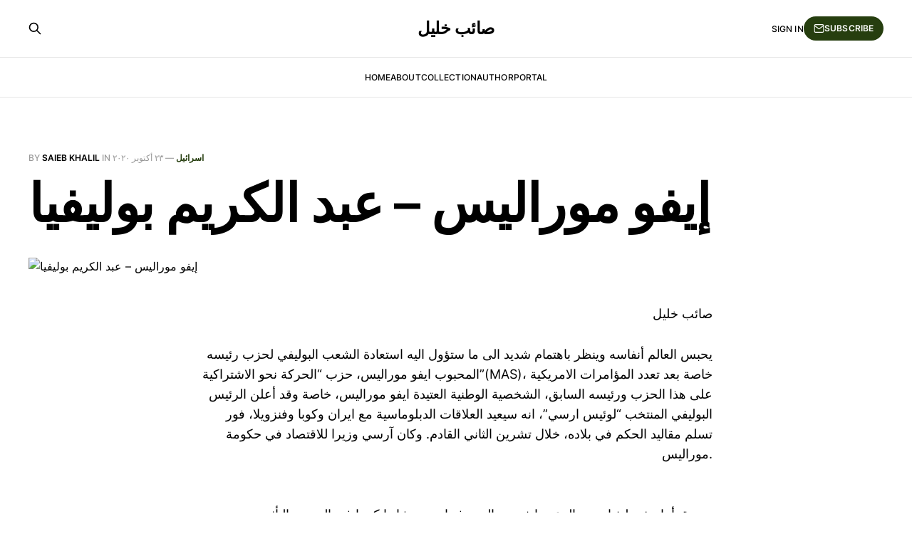

--- FILE ---
content_type: text/html; charset=utf-8
request_url: https://www.saieb.com/-d8-a5-d9-8a-d9-81-d9-88--d9-85-d9-88-d8-b1-d8-a7-d9-84-d9-8a-d8-b3--d8-b9-d8-a8-d8-af--d8-a7-d9-84-d9-83-d8-b1-d9-8a-d9-85--d8-a8-d9-88-d9-84-d9-8a-d/
body_size: 9046
content:
<!DOCTYPE html>
<html lang="ar">

<head>
    <meta charset="utf-8">
    <meta name="viewport" content="width=device-width, initial-scale=1">
    <title>إيفو موراليس – عبد الكريم بوليفيا</title>
    <link rel="stylesheet" href="https://www.saieb.com/assets/built/screen.css?v=17f5f1cd51">

    <link rel="canonical" href="https://www.saieb.com/-d8-a5-d9-8a-d9-81-d9-88--d9-85-d9-88-d8-b1-d8-a7-d9-84-d9-8a-d8-b3--d8-b9-d8-a8-d8-af--d8-a7-d9-84-d9-83-d8-b1-d9-8a-d9-85--d8-a8-d9-88-d9-84-d9-8a-d/">
    <meta name="referrer" content="no-referrer-when-downgrade">
    
    <meta property="og:site_name" content="صائب خليل">
    <meta property="og:type" content="article">
    <meta property="og:title" content="إيفو موراليس – عبد الكريم بوليفيا">
    <meta property="og:description" content="صائب خليل

يحبس العالم أنفاسه وينظر باهتمام شديد الى ما ستؤول اليه استعادة الشعب البوليفي
لحزب رئيسه المحبوب ايفو موراليس، حزب “الحركة نحو الاشتراكية”(MAS)، خاصة بعد تعدد
المؤامرات الامريكية على هذا الحزب ورئيسه السابق، الشخصية الوطنية العتيدة ايفو
موراليس، خاصة وقد أعلن الرئيس البوليفي المنتخب “لوئيس ارسي”، انه سيعيد">
    <meta property="og:url" content="https://www.saieb.com/-d8-a5-d9-8a-d9-81-d9-88--d9-85-d9-88-d8-b1-d8-a7-d9-84-d9-8a-d8-b3--d8-b9-d8-a8-d8-af--d8-a7-d9-84-d9-83-d8-b1-d9-8a-d9-85--d8-a8-d9-88-d9-84-d9-8a-d/">
    <meta property="og:image" content="https://www.saieb.com/content/images/wordpress/2020/10/Bolivian-President-Evo-Morales-holding-up-a-Palestinian-flag.jpg">
    <meta property="article:published_time" content="2020-10-23T11:57:11.000Z">
    <meta property="article:modified_time" content="2020-12-05T18:15:58.000Z">
    <meta property="article:tag" content="اسرائيل">
    <meta property="article:tag" content="امريكا">
    <meta property="article:tag" content="امريكا_الجنوبية">
    <meta property="article:tag" content="رأسمالية">
    
    <meta property="article:publisher" content="https://www.facebook.com/ghost">
    <meta name="twitter:card" content="summary_large_image">
    <meta name="twitter:title" content="إيفو موراليس – عبد الكريم بوليفيا">
    <meta name="twitter:description" content="صائب خليل

يحبس العالم أنفاسه وينظر باهتمام شديد الى ما ستؤول اليه استعادة الشعب البوليفي
لحزب رئيسه المحبوب ايفو موراليس، حزب “الحركة نحو الاشتراكية”(MAS)، خاصة بعد تعدد
المؤامرات الامريكية على هذا الحزب ورئيسه السابق، الشخصية الوطنية العتيدة ايفو
موراليس، خاصة وقد أعلن الرئيس البوليفي المنتخب “لوئيس ارسي”، انه سيعيد">
    <meta name="twitter:url" content="https://www.saieb.com/-d8-a5-d9-8a-d9-81-d9-88--d9-85-d9-88-d8-b1-d8-a7-d9-84-d9-8a-d8-b3--d8-b9-d8-a8-d8-af--d8-a7-d9-84-d9-83-d8-b1-d9-8a-d9-85--d8-a8-d9-88-d9-84-d9-8a-d/">
    <meta name="twitter:image" content="https://www.saieb.com/content/images/wordpress/2020/10/Bolivian-President-Evo-Morales-holding-up-a-Palestinian-flag.jpg">
    <meta name="twitter:label1" content="Written by">
    <meta name="twitter:data1" content="Saieb Khalil">
    <meta name="twitter:label2" content="Filed under">
    <meta name="twitter:data2" content="اسرائيل, امريكا, امريكا_الجنوبية, رأسمالية">
    <meta name="twitter:site" content="@ghost">
    
    <script type="application/ld+json">
{
    "@context": "https://schema.org",
    "@type": "Article",
    "publisher": {
        "@type": "Organization",
        "name": "صائب خليل",
        "url": "https://www.saieb.com/",
        "logo": {
            "@type": "ImageObject",
            "url": "https://www.saieb.com/favicon.ico",
            "width": 48,
            "height": 48
        }
    },
    "author": {
        "@type": "Person",
        "name": "Saieb Khalil",
        "image": {
            "@type": "ImageObject",
            "url": "https://www.saieb.com/content/images/size/w1200/2021/04/IMG_1051.JPG",
            "width": 1200,
            "height": 1600
        },
        "url": "https://www.saieb.com/author/saiebkhalil/",
        "sameAs": []
    },
    "headline": "إيفو موراليس – عبد الكريم بوليفيا",
    "url": "https://www.saieb.com/-d8-a5-d9-8a-d9-81-d9-88--d9-85-d9-88-d8-b1-d8-a7-d9-84-d9-8a-d8-b3--d8-b9-d8-a8-d8-af--d8-a7-d9-84-d9-83-d8-b1-d9-8a-d9-85--d8-a8-d9-88-d9-84-d9-8a-d/",
    "datePublished": "2020-10-23T11:57:11.000Z",
    "dateModified": "2020-12-05T18:15:58.000Z",
    "image": {
        "@type": "ImageObject",
        "url": "https://www.saieb.com/content/images/wordpress/2020/10/Bolivian-President-Evo-Morales-holding-up-a-Palestinian-flag.jpg"
    },
    "keywords": "اسرائيل, امريكا, امريكا_الجنوبية, رأسمالية",
    "description": "صائب خليل\n\nيحبس العالم أنفاسه وينظر باهتمام شديد الى ما ستؤول اليه استعادة الشعب البوليفي\nلحزب رئيسه المحبوب ايفو موراليس، حزب “الحركة نحو الاشتراكية”(MAS)، خاصة بعد تعدد\nالمؤامرات الامريكية على هذا الحزب ورئيسه السابق، الشخصية الوطنية العتيدة ايفو\nموراليس، خاصة وقد أعلن الرئيس البوليفي المنتخب “لوئيس ارسي”، انه سيعيد العلاقات\nالدبلوماسية مع ايران وكوبا وفنزويلا، فور تسلم مقاليد الحكم في بلاده، خلال تشرين\nالثاني القادم. وكان آرسي وزيرا للاقتصاد في حكومة موراليس.\n\n\n\nمن يقرأ تاريخ بوليفيا ودور الز",
    "mainEntityOfPage": "https://www.saieb.com/-d8-a5-d9-8a-d9-81-d9-88--d9-85-d9-88-d8-b1-d8-a7-d9-84-d9-8a-d8-b3--d8-b9-d8-a8-d8-af--d8-a7-d9-84-d9-83-d8-b1-d9-8a-d9-85--d8-a8-d9-88-d9-84-d9-8a-d/"
}
    </script>

    <meta name="generator" content="Ghost 6.13">
    <link rel="alternate" type="application/rss+xml" title="صائب خليل" href="https://www.saieb.com/rss/">
    <script defer src="https://cdn.jsdelivr.net/ghost/portal@~2.56/umd/portal.min.js" data-i18n="true" data-ghost="https://www.saieb.com/" data-key="e7106bab7a6fb257d8082e1af9" data-api="https://saieb-khalil.ghost.io/ghost/api/content/" data-locale="ar" crossorigin="anonymous"></script><style id="gh-members-styles">.gh-post-upgrade-cta-content,
.gh-post-upgrade-cta {
    display: flex;
    flex-direction: column;
    align-items: center;
    font-family: -apple-system, BlinkMacSystemFont, 'Segoe UI', Roboto, Oxygen, Ubuntu, Cantarell, 'Open Sans', 'Helvetica Neue', sans-serif;
    text-align: center;
    width: 100%;
    color: #ffffff;
    font-size: 16px;
}

.gh-post-upgrade-cta-content {
    border-radius: 8px;
    padding: 40px 4vw;
}

.gh-post-upgrade-cta h2 {
    color: #ffffff;
    font-size: 28px;
    letter-spacing: -0.2px;
    margin: 0;
    padding: 0;
}

.gh-post-upgrade-cta p {
    margin: 20px 0 0;
    padding: 0;
}

.gh-post-upgrade-cta small {
    font-size: 16px;
    letter-spacing: -0.2px;
}

.gh-post-upgrade-cta a {
    color: #ffffff;
    cursor: pointer;
    font-weight: 500;
    box-shadow: none;
    text-decoration: underline;
}

.gh-post-upgrade-cta a:hover {
    color: #ffffff;
    opacity: 0.8;
    box-shadow: none;
    text-decoration: underline;
}

.gh-post-upgrade-cta a.gh-btn {
    display: block;
    background: #ffffff;
    text-decoration: none;
    margin: 28px 0 0;
    padding: 8px 18px;
    border-radius: 4px;
    font-size: 16px;
    font-weight: 600;
}

.gh-post-upgrade-cta a.gh-btn:hover {
    opacity: 0.92;
}</style><script async src="https://js.stripe.com/v3/"></script>
    <script defer src="https://cdn.jsdelivr.net/ghost/sodo-search@~1.8/umd/sodo-search.min.js" data-key="e7106bab7a6fb257d8082e1af9" data-styles="https://cdn.jsdelivr.net/ghost/sodo-search@~1.8/umd/main.css" data-sodo-search="https://saieb-khalil.ghost.io/" data-locale="ar" crossorigin="anonymous"></script>
    
    <link href="https://www.saieb.com/webmentions/receive/" rel="webmention">
    <script defer src="/public/cards.min.js?v=17f5f1cd51"></script>
    <link rel="stylesheet" type="text/css" href="/public/cards.min.css?v=17f5f1cd51">
    <script defer src="/public/member-attribution.min.js?v=17f5f1cd51"></script><style>:root {--ghost-accent-color: #263e0f;}</style>
</head>

<body class="post-template tag-d8-a7-d8-b3-d8-b1-d8-a7-d8-a6-d9-8a-d9-84 tag-d8-a7-d9-85-d8-b1-d9-8a-d9-83-d8-a7 tag-d8-a7-d9-85-d8-b1-d9-8a-d9-83-d8-a7_-d8-a7-d9-84-d8-ac-d9-86-d9-88-d8-a8-d9-8a-d8-a9 tag-d8-b1-d8-a3-d8-b3-d9-85-d8-a7-d9-84-d9-8a-d8-a9 is-head-stacked">
<div class="gh-site">

    <header id="gh-head" class="gh-head gh-outer">
        <div class="gh-head-inner gh-inner">
            <div class="gh-head-brand">
                <div class="gh-head-brand-wrapper">
                    <a class="gh-head-logo" href="https://www.saieb.com">
                            صائب خليل
                    </a>
                </div>
                <button class="gh-search gh-icon-btn" aria-label="Search this site" data-ghost-search><svg xmlns="http://www.w3.org/2000/svg" fill="none" viewBox="0 0 24 24" stroke="currentColor" stroke-width="2" width="20" height="20"><path stroke-linecap="round" stroke-linejoin="round" d="M21 21l-6-6m2-5a7 7 0 11-14 0 7 7 0 0114 0z"></path></svg></button>
                <button class="gh-burger"></button>
            </div>

            <nav class="gh-head-menu">
                <ul class="nav">
    <li class="nav-home"><a href="https://www.saieb.com/">Home</a></li>
    <li class="nav-about"><a href="https://www.saieb.com/about/">About</a></li>
    <li class="nav-collection"><a href="https://www.saieb.com/tag/getting-started/">Collection</a></li>
    <li class="nav-author"><a href="https://www.saieb.com/author/ghost/">Author</a></li>
    <li class="nav-portal"><a href="https://www.saieb.com/portal/">Portal</a></li>
</ul>

            </nav>

            <div class="gh-head-actions">
                    <button class="gh-search gh-icon-btn" aria-label="Search this site" data-ghost-search><svg xmlns="http://www.w3.org/2000/svg" fill="none" viewBox="0 0 24 24" stroke="currentColor" stroke-width="2" width="20" height="20"><path stroke-linecap="round" stroke-linejoin="round" d="M21 21l-6-6m2-5a7 7 0 11-14 0 7 7 0 0114 0z"></path></svg></button>
                    <div class="gh-head-members">
                                <a class="gh-head-link" href="#/portal/signin" data-portal="signin">Sign in</a>
                                <a class="gh-head-btn gh-btn gh-primary-btn" href="#/portal/signup" data-portal="signup"><svg width="20" height="20" viewBox="0 0 20 20" fill="none" stroke="currentColor" xmlns="http://www.w3.org/2000/svg">
    <path d="M3.33332 3.33334H16.6667C17.5833 3.33334 18.3333 4.08334 18.3333 5.00001V15C18.3333 15.9167 17.5833 16.6667 16.6667 16.6667H3.33332C2.41666 16.6667 1.66666 15.9167 1.66666 15V5.00001C1.66666 4.08334 2.41666 3.33334 3.33332 3.33334Z" stroke-width="1.5" stroke-linecap="round" stroke-linejoin="round"/>
    <path d="M18.3333 5L9.99999 10.8333L1.66666 5" stroke-width="1.5" stroke-linecap="round" stroke-linejoin="round"/>
</svg> Subscribe</a>
                    </div>
            </div>
        </div>
    </header>

    

<main id="gh-main" class="gh-main">
    <article class="gh-article post tag-d8-a7-d8-b3-d8-b1-d8-a7-d8-a6-d9-8a-d9-84 tag-d8-a7-d9-85-d8-b1-d9-8a-d9-83-d8-a7 tag-d8-a7-d9-85-d8-b1-d9-8a-d9-83-d8-a7_-d8-a7-d9-84-d8-ac-d9-86-d9-88-d8-a8-d9-8a-d8-a9 tag-d8-b1-d8-a3-d8-b3-d9-85-d8-a7-d9-84-d9-8a-d8-a9">

        <header class="gh-article-header gh-canvas">
            <span class="gh-article-meta">
                By <a href="/author/saiebkhalil/">Saieb Khalil</a>
                    in
                    <a class="gh-article-tag" href="https://www.saieb.com/tag/d8-a7-d8-b3-d8-b1-d8-a7-d8-a6-d9-8a-d9-84/">اسرائيل</a>
                —
                <time datetime="٢٠٢٠-١٠-٢٣">٢٣ أكتوبر ٢٠٢٠</time>
            </span>

            <h1 class="gh-article-title">إيفو موراليس – عبد الكريم بوليفيا</h1>


                <figure class="gh-article-image">
        <img
            srcset="/content/images/size/w300/wordpress/2020/10/Bolivian-President-Evo-Morales-holding-up-a-Palestinian-flag.jpg 300w,
                    /content/images/size/w720/wordpress/2020/10/Bolivian-President-Evo-Morales-holding-up-a-Palestinian-flag.jpg 720w,
                    /content/images/size/w960/wordpress/2020/10/Bolivian-President-Evo-Morales-holding-up-a-Palestinian-flag.jpg 960w,
                    /content/images/size/w1200/wordpress/2020/10/Bolivian-President-Evo-Morales-holding-up-a-Palestinian-flag.jpg 1200w,
                    /content/images/size/w2000/wordpress/2020/10/Bolivian-President-Evo-Morales-holding-up-a-Palestinian-flag.jpg 2000w"
            sizes="(max-width: 1200px) 100vw, 1200px"
            src="/content/images/size/w1200/wordpress/2020/10/Bolivian-President-Evo-Morales-holding-up-a-Palestinian-flag.jpg"
            alt="إيفو موراليس – عبد الكريم بوليفيا"
        >
    </figure>
        </header>

        <div class="gh-content gh-canvas">
            <!--kg-card-begin: html--><p style="text-align: right;">صائب خليل</p>
<p style="text-align: right;">يحبس العالم أنفاسه وينظر باهتمام شديد الى ما ستؤول اليه استعادة الشعب البوليفي لحزب رئيسه المحبوب ايفو موراليس، حزب &#8220;الحركة نحو الاشتراكية&#8221;(MAS)، خاصة بعد تعدد المؤامرات الامريكية على هذا الحزب ورئيسه السابق، الشخصية الوطنية العتيدة ايفو موراليس، خاصة وقد أعلن الرئيس البوليفي المنتخب &#8220;لوئيس ارسي&#8221;، انه سيعيد العلاقات الدبلوماسية مع ايران وكوبا وفنزويلا، فور تسلم مقاليد الحكم في بلاده، خلال تشرين الثاني القادم. وكان آرسي وزيرا للاقتصاد في حكومة موراليس.</p>
<p style="text-align: right;">
<p style="text-align: right;">من يقرأ تاريخ بوليفيا ودور الزعيم إيفو موراليس فيها، يجد تشابها كبيرا في التوجه والتأثير بينه وبين الزعيم العراقي الراحل عبد الكريم قاسم، رغم الفارق الزمني الكبير في زمن وفترة حكم كل منهما.</p>
<p style="text-align: right;">نصبت اميركا في بداية هذا القرن رئيسين تابعين لها على بوليفيا، قام الأول (لوزادا) بخصخصة ثروات بوليفيا من مصادر الطاقة الى شركات اجنبية اكثرها أمريكية، وكان قد تغلب على موراليس عام 2002، في انتخابات مزورة تم توثيقها في فلم بعنوان (Our Brand is Crisis) بدعم من &#8220;منظمة دول اميركا&#8221; التي اعترف سفير الولايات المتحدة بدفع 60% من ميزانيتها. تم إسقاط لوزادا في العام التالي في انقلاب دموي واستلم السلطة نائبه واستمر على نهج الخصخصة لزميله، واسقطه الشعب عام 2005، وأقيمت انتخابات جديدة عام 2006 فاز بها موراليس فوزا ساحقا.</p>
<p style="text-align: right;">وجد موراليس ان حكومات العملاء التي سبقته قد خصخصت ثروات البلاد ورتبت العلاقات مع الشركات الأجنبية الكبرى بشكل اخرق فلم تترك للبلاد من حصة ثرواتها إلا 18%، لتذهب الـ 82% الى الشركات، فقام موراليس بقلب تلك النسبة والاحتفاظ بـ 82% للبوليفيين. كذلك عمل على تنفيذ وعده لمواطنيه بأن لا يصدر الليثيوم خاماً بل ان يستخدم لتشغيل الايدي العاطلة في البلاد، وان تبقى معظم أرباحه في بوليفيا.<sup>(1)</sup></p>
<p style="text-align: right;">
<p style="text-align: right;">تمتع موراليس بحب كبير بين السكان الأصليين والذين يشكلون حوالي 75% من سكان بوليفيا، لأنه حسن وضعهم المعيشي بشكل لم يفعله أحد منذ ان تحررت بوليفيا من الاستعمار الاسباني قبل 200 عام. إلا ان تلك المسيرة التي تميزت باصطباغ القارة الجنوبية بالأحمر الاشتراكي وتعاون موراليس مع الرئيس المغدور شافيز من فنزويلا ونجاد من إيران في مطلع القرن، لتشكيل قوة ضغط شعبية كان يؤمل منها الكثير، لكن المؤامرات والظروف ازاحتهم واحدا واحدا، واستبدلت بهم من تتمنى اميركا لشعوبهم ان يحكم.</p>
<p style="text-align: right;">وصف تعامل الحكام الذين نصبتهم اميركا على بوليفيا مع الشعب بشكل يذكر بالغزو الاسباني. فقد حرص هؤلاء على إزالة كل ما يمت إلى ثقافة السكان الأصليين -الذين ينتمي موراليس إليهم- من الوجود الرسمي، ومنع لباسهم التقليدي، وحين نجح الانقلاب وأسقط موراليس، رفع الجنود الكتاب المقدس في قاعات القصر الرئاسي، كما كان الإسبان يرفعون الصليب والكتاب المقدس في غزواتهم على سكان اميركا الجنوبية في العصور الغابرة.</p>
<p style="text-align: right;">
<p style="text-align: right;">ولا يعزى سبب حب البوليفيين الاصليين لموراليس على احترامهم وكونه واحدا منهم طبعا، فخلال 12 عاما من حكمه (بين 2006 الى 2018) نجح موراليس<sup>(2)</sup> بخفض:</p>
<p style="text-align: right;">الأمية من 13% إلى 2.4%</p>
<p style="text-align: right;">البطالة من 9.2% إلى 4.1%</p>
<p style="text-align: right;">نسبة الفقر من 60.6% الى 34,6%</p>
<p style="text-align: right;">الفقر الشديد من 38.2% إلى 15.2%</p>
<p style="text-align: right;">وهو ما يذكر بإنجازات الزعيم الراحل عبد الكريم قاسم في العراق وتحيزه لشعبه وخاصة لفقرائه، في استغلال ثروات البلاد والإصلاحات الاجتماعية الكبيرة والاقتصادية التي أدت الى مقتله بمؤامرة أمريكية.</p>
<p style="text-align: right;">التآمر الأمريكي على موراليس لم يكن فقط لأنه اشتراكي وانما بسبب ثروات بوليفيا الغنية بالغاز والنفط والكثير من المعادن، واهمها الليثيوم، الشديد الأهمية لصناعة بطاريات السيارات الكهربائية.</p>
<p style="text-align: right;">لذلك، حين فاز موراليس في عام 2019، لجأت اميركا وعملائها الى التظاهرات والحيل لادعاء اشتباه بحسابات أصوات الناخبين. وتحولت التظاهرات إلى أعمال عنف، دفعت موراليس الى ترك البلاد وطلب اللجوء في المكسيك لوقف انحدار البلاد.<sup>(3)</sup></p>
<p style="text-align: right;">قاد الانقلاب الملياردير لويس كاماجو، والذي برز من الحركات الفاشية في منطقة سانتا كروز، التي كانت الولايات المتحدة تشجعها على الانفصال. وحصل كاماجو على دعم من الدول المجاورة في كولومبيا والبرازيل والمعارضة الفنزويلية – وكلها جهات مدعومة من اميركا<sup>(4)</sup></p>
<p style="text-align: right;">
وفي اليوم التالي لمغادرة موراليس الى منفاه في المكسيك، هاجمت عصابات &#8220;المعارضة&#8221; التي اسقطته، البنك المركزي واستولت على الذهب فيه، وشوهد وهو ينقل الى المطار، ثم الى بلد ما، يعتقد انه اميركا. وتم اعتقال العديد من السياسيين والصحفيين واعفي جميع المجرمين الذين شاركوا في اعمال العنف.</p>
<p style="text-align: right;">ومن الجدير بالذكر أن منظمة هيومان رايتس ووج &#8220;الإنسانية&#8221; قد تصرفت بشكل غريب فبررت العنف ووصفته بطريقة مدهشة وبألفاظ تطبيعية تقلل من إجرامه.<sup>(5)</sup></p>
<p style="text-align: right;">وقد وثقت 6 اشرطة صوتية سجلت لشخصيات معارضة لموراليس الدور الأمريكي في المؤامرة حيث عقدت محادثات مع نواب في مجلس الشيوخ الأمريكي لزعزعة الاستقرار في بوليفيا وإعلان اضراب عام بعد فوز موراليس، والترتيب للانقلاب بتوجيه من السفارة الأمريكية في بوليفيا.<sup>(6)</sup></p>
<p style="text-align: right;">
<p style="text-align: right;">جاء انتصار حزب موراليس الأخير بعد اشهر قليلة من اعترف الملياردير ايلون ماسك، المدير التنفيذي لشركة &#8220;تسلا&#8221; الامريكية لصناعة السيارات الكهربائية، بالتورط في المؤامرة التي اسقطت مواراليس في العام الماضي حيث قال بتحد صلف: &#8220;سنسقط من نشاء. عليكم ان تقبلوا هذا&#8221;. وكان ماسك يتحدث عن الانقلاب الذي تمكن ماسك ورفاقه من تنصيب حكام أمنوا لشركته الليثيوم الضروري لبطاريات سياراتها بعقود رخيصة. وحينها، وفور استلام الانقلابيين السلطة، أرسل وزير الخارجية الجديد إلى ماسك رسالة يقول فيها: &#8220;سنرحب ممنونين بأية شركة ترسلها لنا انت او شركتك&#8221;.</p>
<p style="text-align: right;">وارتفعت أسهم شركة تسلا فور إعلان الانقلاب عام 2019 واستمرت بالصعود إلى قبل أيام حين فاز الاشتراكيون.</p>
<p style="text-align: right;">المستقبل؟</p>
<p style="text-align: right;">من المتوقع، ان سلمت الحكومة الجديدة من المؤامرات الأمريكية، ان تنتهج النهج الاقتصادي والسياسي الشعبي الإشتراكي الذي كان موراليس وحزبه &#8220;الحركة نحو الاشتراكية&#8221;، ينتهجه، والمتمثل برفض ما يفرضه عليهم الاقتصاد الليرالي الغربي، والعمل على تحقيق احلامهم باستغلال ثروات البلاد، وخاصة الليثيوم، لتخفيض البطالة والفقر من خلال المشاريع الخاصة بتصنيع البطاريات في البلاد بدلا من تصديره خاما الى الخارج، والتي كانوا قد بدأوا فيها بمشاركة بين الحكومة البوليفية (اكثر من نصف الأسهم) و شركة المانية، والتي قام الانقلابيون بإلغائها ضمن حملة خصخصة لثروات البلاد وتسليمها للمستثمرين المحليين والأجانب.<sup>(7)</sup></p>
<p style="text-align: right;">وان استطاعت الحكومة الجديدة الصمود، فإنها تتجه بأنظارها مثل العديد من الشعوب اليوم إلى الصين، التي تملك أكبر سوق لليثيوم. فقد بلغ انتاج الصين عام 2018 مليون سيارة كهربائية في اليوم! ومن المتوقع ان يصل العدد الى ثلاثة اضعاف ذلك عام 2025. وبوليفيا تمتلك أكبر مناجم الليثيوم في العالم (أكثر من 60% منه). وكان هناك مشروع قيد التحضير بين بوليفيا والصين في بداية العام الماضي، وبنسبة 51% لبوليفيا و49% للصين لصناعة البطاريات ومنتجات أخرى يدخل فيها الليثيوم، وكان المشروع على وشك التوقيع قبل الانقلاب الأمريكي. وحسب التقديرات فأن جميع السيارات في الصين عام 2040 ستكون كهربائية. ومن المعروف ان جميع الدراجات النارية الصغيرة في الصين اليوم، كهربائية.</p>
<p style="text-align: right;">العلاقة مع إسرائيل</p>
<p style="text-align: right;">أخيرا وليس اخراً بالنسبة لنا، فأن انتصار حزب &#8220;الحركة نحو الاشتراكية&#8221; ذو أهمية سياسية كبيرة جدا في صراعنا مع الاغتصاب التطبيعي الذي يمارس علينا اليوم، لتاريخ مواقف الحكام الجدد المشرف من القضية الفلسطينية بشكل خاص. فقد قطع ايفو موراليس علاقاته مع إسرائيل عقب هجومها على غزة عام 2014، وأدانها باعتبارها &#8220;دولة إرهابية&#8221;. وحين رأست بوليفيا مجلس الأمن عام 2017 نظمت جلسة لمناقشة قضية فلسطين وحذر مندوبها المجتمع الدولي من غض النظر عن جرائم الحرب الإسرائيلية والمعاناة الفلسطينية.<sup>(8)</sup></p>
<p style="text-align: right;">وقد وصف احد الكتاب الانقلاب الأمريكي على موراليس عام 2019 بأنه &#8220;انقلاب لأجل إسرائيل&#8221; ايضاً.<sup>(9)</sup></p>
<p style="text-align: right;">فبعد فترة وجيزة من ابعاد موراليس، قامت حكومة اليمين البوليفية بإعادة العلاقات مع إسرائيل، والتي قطعها موراليس عام 2009 بعد عملية الرصاص المصهور على غزة والتي قتلت 1400 فلسطيني. وفي عمليتها الإجرامية على غزة عام 2014 والتي قتل فيها 2251 فلسطيني، ادان موراليس إسرائيل كدولة إرهابية. وبعد اسقاط موراليس في 2019 أعيدت العلاقات مع إسرائيل من جديد، وطلب منها تدريب الشرطة البوليفية على &#8220;مكافحة الإرهاب&#8221;، باعتبار ان إسرائيل تمتلك خبرة في التعامل مع الإرهابيين، كما قالت الحكومة! وقد أشاد ترمب بعودة العلاقة.</p>
<p style="text-align: right;">هذه قصة موراليس &#8220;عبد الكريم&#8221; بوليفيا، وها هو حزبه &#8220;الحركة نحو الاشتراكية&#8221; يعود الى السلطة ويعلن الرئيس الجديد نيته إعادة العلاقات المقطوعة مع إيران وكوبا وفنزويلا، وهي بارقة أمل في زمن مظلم نفحة نسيم في جو خانق، نتمنى لها الموفقية ولكل شعب واع يصارع من اجل بقائه كريما سائدا على ارضه وثرواته.</p>
<p style="text-align: right;">.</p>
<p style="text-align: right;">(1) China-Bolivia – A Lithium Deal, No More?</p>
<p style="text-align: right;"><a href="http://www.informationclearinghouse.info/52594.htm?ref=saieb.com">http://www.informationclearinghouse.info/52594.htm</a></p>
<p style="text-align: right;">(2) Lessons To Learn From The Coup In Bolivia</p>
<p style="text-align: right;"><a href="http://www.informationclearinghouse.info/52538-c.htm?ref=saieb.com">http://www.informationclearinghouse.info/52538-c.htm</a></p>
<p style="text-align: right;">(3) Bolivia – A Color Revolution – or a New Surge for Latin American Independence?<br />
<a href="http://www.informationclearinghouse.info/52566.htm?ref=saieb.com">http://www.informationclearinghouse.info/52566.htm</a></p>
<p style="text-align: right;">(4) Bolivia coup led by Christian fascist paramilitary leader and millionaire – with foreign support</p>
<p style="text-align: right;"><a href="http://www.informationclearinghouse.info/52534-c.htm?ref=saieb.com">http://www.informationclearinghouse.info/52534-c.htm</a></p>
<p style="text-align: right;">(5) How Human Rights Watch Whitewashed a Right-Wing Massacre in Bolivia</p>
<p style="text-align: right;"><a href="http://www.informationclearinghouse.info/52590-c.htm?ref=saieb.com">http://www.informationclearinghouse.info/52590-c.htm</a></p>
<p style="text-align: right;">(6) Bolivia: Audios Linking Civic, Ex-Military and US in Coup Plans</p>
<p style="text-align: right;"><a href="http://www.informationclearinghouse.info/52493.htm?ref=saieb.com">http://www.informationclearinghouse.info/52493.htm</a></p>
<p style="text-align: right;">(7) Elon Musk Confesses to Lithium Coup in Bolivia</p>
<p style="text-align: right;"><a href="http://www.informationclearinghouse.info/55399.htm?ref=saieb.com">http://www.informationclearinghouse.info/55399.htm</a></p>
<p style="text-align: right;">(8) <a href="https://www.telesurenglish.net/news/Ongoing-and-Loathful-Israeli-Settlement-Condemned-by-Bolivia-20170621-0003.html?ref=saieb.com">https://www.telesurenglish.net/news/Ongoing-and-Loathful-Israeli-Settlement-Condemned-by-Bolivia-20170621-0003.html</a></p>
<p style="text-align: right;">(9) Bolivia: A coup for Israel too</p>
<p style="text-align: right;"><a href="http://www.informationclearinghouse.info/52745.htm?ref=saieb.com">http://www.informationclearinghouse.info/52745.htm</a></p>
<p style="text-align: right;">
<!--kg-card-end: html-->
        </div>


        <footer class="gh-article-footer gh-canvas">
            <nav class="gh-navigation">
                <div class="gh-navigation-previous">
                </div>

                <div class="gh-navigation-middle"></div>

                <div class="gh-navigation-next">
                </div>
            </nav>
        </footer>

    </article>
</main>



        <div class="gh-subscribe">
            <div class="gh-outer">
                <section class="gh-subscribe-inner">
                    <h3 class="gh-subscribe-title">Subscribe to صائب خليل</h3>
                    <div class="gh-subscribe-description">Don’t miss out on the latest issues. Sign up now to get access to the library of members-only issues.</div>
                    <a class="gh-subscribe-input" href="#/portal/signup" data-portal="signup">
                        <div class="gh-subscribe-input-text">
                            <svg width="20" height="20" viewBox="0 0 20 20" fill="none" stroke="currentColor" xmlns="http://www.w3.org/2000/svg">
    <path d="M3.33332 3.33334H16.6667C17.5833 3.33334 18.3333 4.08334 18.3333 5.00001V15C18.3333 15.9167 17.5833 16.6667 16.6667 16.6667H3.33332C2.41666 16.6667 1.66666 15.9167 1.66666 15V5.00001C1.66666 4.08334 2.41666 3.33334 3.33332 3.33334Z" stroke-width="1.5" stroke-linecap="round" stroke-linejoin="round"/>
    <path d="M18.3333 5L9.99999 10.8333L1.66666 5" stroke-width="1.5" stroke-linecap="round" stroke-linejoin="round"/>
</svg>                            jamie@example.com
                        </div>
                        <div class="gh-subscribe-input-btn">Subscribe</div>
                    </a>
                </section>
            </div>
        </div>

    <footer class="gh-foot gh-outer">
        <div class="gh-foot-inner gh-inner">
            <div class="gh-copyright">
                صائب خليل © ٢٠٢٦
            </div>
                <nav class="gh-foot-menu">
                    <ul class="nav">
    <li class="nav-data-privacy"><a href="https://www.saieb.com/privacy/">Data &amp; privacy</a></li>
    <li class="nav-contact"><a href="https://www.saieb.com/contact/">Contact</a></li>
    <li class="nav-contribute"><a href="https://www.saieb.com/contribute/">Contribute →</a></li>
</ul>

                </nav>
            <div class="gh-powered-by">
                <a href="https://ghost.org/" target="_blank" rel="noopener">Powered by Ghost</a>
            </div>
        </div>
    </footer>

</div>

    <div class="pswp" tabindex="-1" role="dialog" aria-hidden="true">
    <div class="pswp__bg"></div>

    <div class="pswp__scroll-wrap">
        <div class="pswp__container">
            <div class="pswp__item"></div>
            <div class="pswp__item"></div>
            <div class="pswp__item"></div>
        </div>

        <div class="pswp__ui pswp__ui--hidden">
            <div class="pswp__top-bar">
                <div class="pswp__counter"></div>

                <button class="pswp__button pswp__button--close" title="Close (Esc)"></button>
                <button class="pswp__button pswp__button--share" title="Share"></button>
                <button class="pswp__button pswp__button--fs" title="Toggle fullscreen"></button>
                <button class="pswp__button pswp__button--zoom" title="Zoom in/out"></button>

                <div class="pswp__preloader">
                    <div class="pswp__preloader__icn">
                        <div class="pswp__preloader__cut">
                            <div class="pswp__preloader__donut"></div>
                        </div>
                    </div>
                </div>
            </div>

            <div class="pswp__share-modal pswp__share-modal--hidden pswp__single-tap">
                <div class="pswp__share-tooltip"></div>
            </div>

            <button class="pswp__button pswp__button--arrow--left" title="Previous (arrow left)"></button>
            <button class="pswp__button pswp__button--arrow--right" title="Next (arrow right)"></button>

            <div class="pswp__caption">
                <div class="pswp__caption__center"></div>
            </div>
        </div>
    </div>
</div>
<script src="https://www.saieb.com/assets/built/main.min.js?v=17f5f1cd51"></script>



</body>

</html>